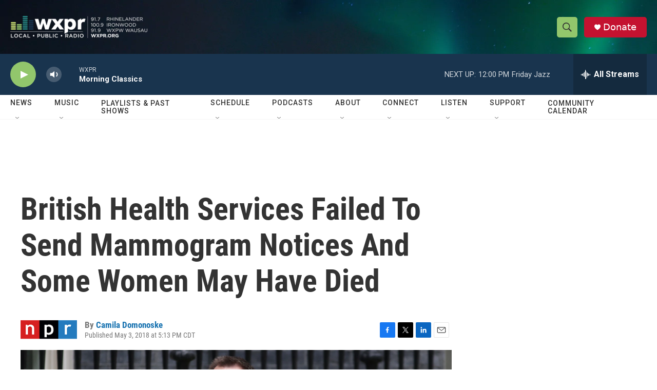

--- FILE ---
content_type: text/html; charset=utf-8
request_url: https://www.google.com/recaptcha/api2/aframe
body_size: 181
content:
<!DOCTYPE HTML><html><head><meta http-equiv="content-type" content="text/html; charset=UTF-8"></head><body><script nonce="lQFY72Ouc9cji4tgDTtfgg">/** Anti-fraud and anti-abuse applications only. See google.com/recaptcha */ try{var clients={'sodar':'https://pagead2.googlesyndication.com/pagead/sodar?'};window.addEventListener("message",function(a){try{if(a.source===window.parent){var b=JSON.parse(a.data);var c=clients[b['id']];if(c){var d=document.createElement('img');d.src=c+b['params']+'&rc='+(localStorage.getItem("rc::a")?sessionStorage.getItem("rc::b"):"");window.document.body.appendChild(d);sessionStorage.setItem("rc::e",parseInt(sessionStorage.getItem("rc::e")||0)+1);localStorage.setItem("rc::h",'1769190618439');}}}catch(b){}});window.parent.postMessage("_grecaptcha_ready", "*");}catch(b){}</script></body></html>